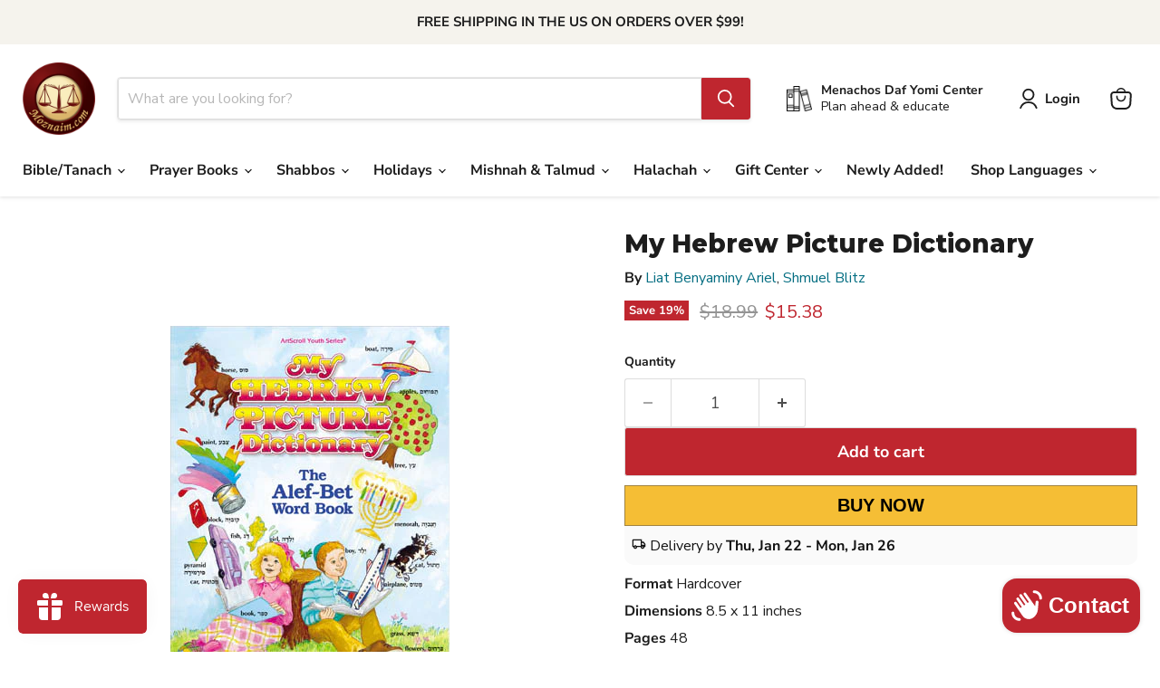

--- FILE ---
content_type: text/javascript; charset=utf-8
request_url: https://moznaim.com/products/my-hebrew-picture-dictionary.js
body_size: 748
content:
{"id":1854174789674,"title":"My Hebrew Picture Dictionary","handle":"my-hebrew-picture-dictionary","description":"\u003cp\u003eThe Alef-Bet Word Book\u003cbr\u003eBy Liat Benyaminy Ariel (Illustrator) Shmuel Blitz (Author)\u003c\/p\u003e\n\u003cp\u003eProduct Description\u003c\/p\u003e\n\u003cp\u003e\u003cspan\u003eChildren learn by seeing, and every page in this book has an exciting scene with all sorts of objects, each one clearly labeled in Hebrew and English over 500 words in all. It's a book your children will love! By Shmuel Blitz. Illustrated in full color by Liat Benyaminy Ariel. Large format 8-1\/2\"x11\" page size\u003c\/span\u003e\u003c\/p\u003e\n\u003cp\u003e\u003cspan\u003eDimensions : 8.5 x 11 inches\u003c\/span\u003e\u003c\/p\u003e","published_at":"2019-01-14T14:38:01-05:00","created_at":"2019-01-14T13:56:29-05:00","vendor":"Artscroll","type":"Hardcover","tags":["All Children Titles","Artscroll","Basic Jewish Library","Books by Shmuel Blitz","Children","Children's","Children's - Ages 1 - 5","Children's - Ages 5 - 8","Children's Books \u0026 More","English","Liat Benyaminy Ariel","Shmuel Blitz","Siddur"],"price":1538,"price_min":1538,"price_max":1538,"available":true,"price_varies":false,"compare_at_price":1899,"compare_at_price_min":1899,"compare_at_price_max":1899,"compare_at_price_varies":false,"variants":[{"id":14453290401834,"title":"Default Title","option1":"Default Title","option2":null,"option3":null,"sku":"ABWH","requires_shipping":true,"taxable":true,"featured_image":null,"available":true,"name":"My Hebrew Picture Dictionary","public_title":null,"options":["Default Title"],"price":1538,"weight":499,"compare_at_price":1899,"inventory_management":null,"barcode":"9780899065151","requires_selling_plan":false,"selling_plan_allocations":[]}],"images":["\/\/cdn.shopify.com\/s\/files\/1\/2568\/1506\/products\/b1_082a7421-99c3-4bd4-b74b-5eae93097564.jpg?v=1547492191","\/\/cdn.shopify.com\/s\/files\/1\/2568\/1506\/products\/b2_0e6304bb-4008-4c4c-aa3f-c8cb14c16d7f.jpg?v=1547492192","\/\/cdn.shopify.com\/s\/files\/1\/2568\/1506\/products\/b3_f7ecdcc0-c93f-4013-ab41-a6b381cf1937.jpg?v=1547492194","\/\/cdn.shopify.com\/s\/files\/1\/2568\/1506\/products\/b4_138ceb78-78cf-4471-bb90-f778a9592163.jpg?v=1547492195"],"featured_image":"\/\/cdn.shopify.com\/s\/files\/1\/2568\/1506\/products\/b1_082a7421-99c3-4bd4-b74b-5eae93097564.jpg?v=1547492191","options":[{"name":"Title","position":1,"values":["Default Title"]}],"url":"\/products\/my-hebrew-picture-dictionary","media":[{"alt":null,"id":2853018468394,"position":1,"preview_image":{"aspect_ratio":0.762,"height":404,"width":308,"src":"https:\/\/cdn.shopify.com\/s\/files\/1\/2568\/1506\/products\/b1_082a7421-99c3-4bd4-b74b-5eae93097564.jpg?v=1547492191"},"aspect_ratio":0.762,"height":404,"media_type":"image","src":"https:\/\/cdn.shopify.com\/s\/files\/1\/2568\/1506\/products\/b1_082a7421-99c3-4bd4-b74b-5eae93097564.jpg?v=1547492191","width":308},{"alt":null,"id":2853018533930,"position":2,"preview_image":{"aspect_ratio":1.506,"height":648,"width":976,"src":"https:\/\/cdn.shopify.com\/s\/files\/1\/2568\/1506\/products\/b2_0e6304bb-4008-4c4c-aa3f-c8cb14c16d7f.jpg?v=1547492192"},"aspect_ratio":1.506,"height":648,"media_type":"image","src":"https:\/\/cdn.shopify.com\/s\/files\/1\/2568\/1506\/products\/b2_0e6304bb-4008-4c4c-aa3f-c8cb14c16d7f.jpg?v=1547492192","width":976},{"alt":null,"id":2853018566698,"position":3,"preview_image":{"aspect_ratio":0.764,"height":648,"width":495,"src":"https:\/\/cdn.shopify.com\/s\/files\/1\/2568\/1506\/products\/b3_f7ecdcc0-c93f-4013-ab41-a6b381cf1937.jpg?v=1547492194"},"aspect_ratio":0.764,"height":648,"media_type":"image","src":"https:\/\/cdn.shopify.com\/s\/files\/1\/2568\/1506\/products\/b3_f7ecdcc0-c93f-4013-ab41-a6b381cf1937.jpg?v=1547492194","width":495},{"alt":null,"id":2853018599466,"position":4,"preview_image":{"aspect_ratio":0.759,"height":648,"width":492,"src":"https:\/\/cdn.shopify.com\/s\/files\/1\/2568\/1506\/products\/b4_138ceb78-78cf-4471-bb90-f778a9592163.jpg?v=1547492195"},"aspect_ratio":0.759,"height":648,"media_type":"image","src":"https:\/\/cdn.shopify.com\/s\/files\/1\/2568\/1506\/products\/b4_138ceb78-78cf-4471-bb90-f778a9592163.jpg?v=1547492195","width":492}],"requires_selling_plan":false,"selling_plan_groups":[]}